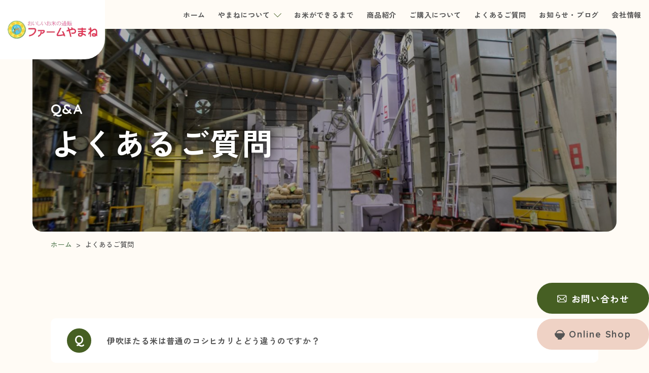

--- FILE ---
content_type: text/html; charset=UTF-8
request_url: https://farm-yamane.com/faq
body_size: 7738
content:
<!DOCTYPE html>
<html lang="ja">

<head>
	
	<meta http-equiv="X-UA-Compatible" content="IE=edge">
	<meta charset="utf-8">
	<meta name="keywords" content="有限会社ファームやまね,滋賀,米原,マクロビオティック,マクロビオテック,お米,玄米,新米,18年度産,こしひかり,ホタル米,ほたる米,伊吹ほたる米,販売,米通販,通販,産直,産地直送,有機,減農薬,無化学肥料,よくあるご質問,faq">
	<meta name="description" content="有限会社ファームやまねのよくあるご質問ページです。これまでにファームやまねにいただいたお客さまからのご質問とその回答をまとめております。その他にお問い合わせ・お悩み・ご質問等がございましたら、お気軽にご連絡ください。">
	<meta name="viewport" content="width=device-width,initial-scale=1">
	<meta name="csrf-token" content="2c9be8ec03dec7f294a89ad92499f8fc33c79cb3beb30c725ae9ef63ab876bd8">
	<title>よくあるご質問｜有限会社ファームやまね</title>
	<meta name="format-detection" content="telephone=no">
<meta name="google-site-verification" content="QoC6-xDPEFH_PzvYHpnFZt1UC9NKPsndA44b69fXU_A" />
<link rel="preconnect" href="https://fonts.googleapis.com">
<link rel="preconnect" href="https://fonts.gstatic.com" crossorigin>
<link href="https://fonts.googleapis.com/css2?family=Quicksand:wght@700&family=Zen+Kaku+Gothic+New:wght@500;700&display=swap" rel="stylesheet">
<!-- Matomo -->
<script>
  var _paq = window._paq = window._paq || [];
  /* tracker methods like "setCustomDimension" should be called before "trackPageView" */
  _paq.push(['trackPageView']);
  _paq.push(['enableLinkTracking']);
  (function() {
    var u="https://analytics02.ssl-link.jp/";
    _paq.push(['setTrackerUrl', u+'matomo.php']);
    _paq.push(['setSiteId', '2152']);
    var d=document, g=d.createElement('script'), s=d.getElementsByTagName('script')[0];
    g.async=true; g.src=u+'matomo.js'; s.parentNode.insertBefore(g,s);
  })();
</script>
<!-- End Matomo Code -->

	<!-- OGP -->
<meta property="og:type" content="article">
<meta property="og:title" content="よくあるご質問｜有限会社ファームやまね">
<meta property="og:site_name" content="有限会社ファームやまね">
<meta property="og:url" content="//farm-yamane.com/">
<meta property="og:image" content="//farm-yamane.com/system_panel/uploads/images/og_img.png">
<meta property="og:description" content="有限会社ファームやまねのよくあるご質問ページです。これまでにファームやまねにいただいたお客さまからのご質問とその回答をまとめております。その他にお問い合わせ・お悩み・ご質問等がございましたら、お気軽にご連絡ください。">
	
	<!-- <link rel="stylesheet" href="/plugins/bootstrap/bootstrap.min.css"> -->
	<link rel="stylesheet" href="/plugins/bootstrap/bootstrap.phantom.min.css">
	<link rel="stylesheet" href="/plugins/font-awesome/font-awesome.min.css">
	<link rel="stylesheet" href="/system_panel/uploads/styles/defalut.css?t=1708402139">
	<link rel="stylesheet" href="/system_panel/uploads/styles/hover.css?t=1708402147">
	<link rel="stylesheet" href="/system_panel/uploads/styles/common.css?t=1709623484">
	<link rel="stylesheet" href="/system_panel/uploads/styles/control.css?t=1708513015">
	<link rel="stylesheet" href="/system_panel/uploads/styles/accordion.css?t=1708512434">

<link rel="apple-touch-icon" sizes="180x180" href="/system_panel/uploads/touchicon/touchicon.png?r=1768490720">

	<style>
	* { box-sizing: border-box; } body {margin: 0;}.gjs-dashed .container, .gjs-dashed .container-fluid, .gjs-dashed .row, .gjs-dashed .col, .gjs-dashed [class^="col-"]{min-height:1.5rem !important;}.gjs-dashed .w-100{background-color:rgba(0, 0, 0, 0.1);min-height:0.25rem !important;}.gjs-dashed img{min-width:25px;min-height:25px;background-color:rgba(0, 0, 0, 0.5);}.gjs-dashed .btn-group, .gjs-dashed .btn-toolbar{padding-right:1.5rem !important;min-height:1.5rem !important;}.gjs-dashed .card, .gjs-dashed .card-group, .gjs-dashed .card-deck, .gjs-dashed .card-columns{min-height:1.5rem !important;}.gjs-dashed .collapse{display:block !important;min-height:1.5rem !important;}.gjs-dashed .dropdown{display:block !important;min-height:1.5rem !important;}.gjs-dashed .dropdown-menu{min-height:1.5rem !important;display:block !important;}.c2153{color:black;}.hLogoLink{display:block;max-width:310px;width:40%;padding:20px 15px 20px 15px;background-color:#fff;border-radius:0 0 20px 20px;top:0;left:0;margin:0 auto 0 auto;position:absolute;right:0;}.hLogo{max-width:230px;width:100%;margin:0 auto 0 auto;}.gnav{width:100%;display:flex;justify-content:space-between;align-items:center;margin:4px 0 0 0;}.gnavSl{position:relative;margin:0 0 0 1%;}.gnavSlLink{display:block;font-size:11px;color:#555;letter-spacing:0.05em;font-weight:700;line-height:1.42em;position:relative;}.gnavSec{width:165px;padding:19px 15px 16px 15px;border-radius:10px;background-color:#fff;margin:19px 0 0 0;position:absolute;}.gnavSecLink{display:block;padding:0 0 0 16px;font-size:11px;letter-spacing:0.05em;line-height:1.42em;color:#555;position:relative;margin:8px 0 0 0;}.gnavSlArrow{padding:0 10px 0 0;}.gnavSecLinkArrowIcon{max-width:8px;width:100%;height:100%;position:absolute;right:0;top:0;background-image:url(https://farm-yamane.com/system_panel/uploads/images/gnav_arrow.svg);background-attachment:scroll;background-position:center center;background-size:contain;background-repeat:no-repeat;}.gnavSecLinkLine{max-width:8px;width:100%;height:1px;background-color:#465F23;position:absolute;top:50%;left:0;}.gnavSlLink:hover{color:#465F23;}.hContactBtnIcon{max-width:21px;height:21px;width:100%;background-image:url(https://farm-yamane.com/system_panel/uploads/images/mail_icon_white.svg);background-attachment:scroll;background-position:center center;background-size:contain;background-repeat:no-repeat;margin:0 8px 0 0;}.hContactBtn{max-width:221px;padding:18px 10px 17px 10px;}.hShopBtn01{max-width:152px;width:100%;padding:39px 15px 38px 15px;border-radius:0 0 0 40px;background-color:#EFD2C5;color:#555;font-weight:700;letter-spacing:0.1em;line-height:1.25em;text-align:center;margin:0 0 0 2%;position:absolute;right:0;top:0;display:none;}.hShopBtnTxt01{margin:10px 0 0 0;}.c5031{color:black;}.hShopBtnIcon01{max-width:48px;width:1005px;margin:0 auto 0 auto;}.hShopBtn02{padding:18px 10px 17px 10px;display:flex;max-width:221px;margin:10px 0 0 0;}.hShopBtnIcon02{max-width:20px;height:19px;width:100%;background-image:url(https://farm-yamane.com/system_panel/uploads/images/bowl_icon_dark.svg);background-attachment:scroll;background-position:center center;background-size:contain;background-repeat:no-repeat;margin:0 8px 0 0;}.hBtnBox{max-width:221px;width:100%;justify-content:space-between;align-items:flex-start;margin:auto auto auto auto;display:block;position:fixed;right:0;top:auto;bottom:30px;}.hFrame{max-width:904px;width:100%;justify-content:space-between;align-items:center;position:relative;display:none;margin:0 0 0 2%;}.hIn{display:flex;padding:16px 15px 18px 15px;align-items:center;justify-content:flex-end;}.header{max-width:1920px;width:100%;margin:0 auto 0 auto;top:0;left:0;right:0;position:absolute;}.hShopBtn01:hover{background-color:#F09E78;color:#fff;}.spMenuSubLink{display:flex;align-items:center;justify-content:flex-start;font-weight:500;}.spMenuSubLine{max-width:8px;width:100%;margin:0 8px 0 0;background-color:#fff;height:1px;border-radius:2px;}@media (min-width: 768px){.hFrame{display:flex;}.hIn{padding:16px 15px 18px 16.14%;}.hLogoLink{width:16.14%;border-radius:0 0 20px 0;margin:0 0 0 0;position:absolute;left:0;}.gnavSecLink{font-size:12px;}}@media (min-width: 1024px){.hLogoLink{border-radius:0 0 40px 0;padding:40px 15px 40px 15px;}.gnavSlLink{font-size:14px;}.hBtnBox{top:auto;}.gnavSecLink{font-size:14px;margin:16px 0 0 0;}.gnavSlArrow{padding:0 22px 0 0;}.gnavSecLinkArrowIcon{max-width:15px;}}* { box-sizing: border-box; } body {margin: 0;}.gjs-dashed .container, .gjs-dashed .container-fluid, .gjs-dashed .row, .gjs-dashed .col, .gjs-dashed [class^="col-"]{min-height:1.5rem !important;}.gjs-dashed .w-100{background-color:rgba(0, 0, 0, 0.1);min-height:0.25rem !important;}.gjs-dashed img{min-width:25px;min-height:25px;background-color:rgba(0, 0, 0, 0.5);}.gjs-dashed .btn-group, .gjs-dashed .btn-toolbar{padding-right:1.5rem !important;min-height:1.5rem !important;}.gjs-dashed .card, .gjs-dashed .card-group, .gjs-dashed .card-deck, .gjs-dashed .card-columns{min-height:1.5rem !important;}.gjs-dashed .collapse{display:block !important;min-height:1.5rem !important;}.gjs-dashed .dropdown{display:block !important;min-height:1.5rem !important;}.gjs-dashed .dropdown-menu{min-height:1.5rem !important;display:block !important;}.incover{background-image:url(https://farm-yamane.com/system_panel/uploads/images/faq_cover.jpg);background-attachment:scroll;background-position:center top;background-size:cover;background-repeat:no-repeat;}.faqBox{padding:10px 3% 10px 3%;margin:15px 0 0 0;border-radius:10px;background-color:#fff;}.faqIcon{max-width:32px;width:100%;height:32px;border-radius:50%;font-weight:700;line-height:1em;font-size:18px;display:flex;justify-content:center;align-items:center;border:2px solid #465F23;letter-spacing:0;}.faqTxtBox{width:100%;margin:0 0 0 3%;}.c8791{min-height:1.5rem !important;}.question{display:flex;align-items:center;font-weight:700;letter-spacing:0.05em;}.answer{display:flex;align-items:center;margin:15px 0 0 0;}.questionIcon{background-color:#465F23;color:#fff;padding:0 0 2px 0;}.answerIcon{color:#465F23;background-color:#fff;}@media (min-width: 768px){.faqIcon{max-width:36px;height:36px;font-size:21px;}}@media (min-width: 1024px){.faqBox{margin:30px 0 0 0;padding:20px 3% 20px 3%;}.faqIcon{max-width:48px;height:48px;font-size:24px;}.answer{margin:25px 0 0 0;}.questionIcon{padding:0 0 5px 0;}}* { box-sizing: border-box; } body {margin: 0;}.gjs-dashed .container, .gjs-dashed .container-fluid, .gjs-dashed .row, .gjs-dashed .col, .gjs-dashed [class^="col-"]{min-height:1.5rem !important;}.gjs-dashed .w-100{background-color:rgba(0, 0, 0, 0.1);min-height:0.25rem !important;}.gjs-dashed img{min-width:25px;min-height:25px;background-color:rgba(0, 0, 0, 0.5);}.gjs-dashed .btn-group, .gjs-dashed .btn-toolbar{padding-right:1.5rem !important;min-height:1.5rem !important;}.gjs-dashed .card, .gjs-dashed .card-group, .gjs-dashed .card-deck, .gjs-dashed .card-columns{min-height:1.5rem !important;}.gjs-dashed .collapse{display:block !important;min-height:1.5rem !important;}.gjs-dashed .dropdown{display:block !important;min-height:1.5rem !important;}.gjs-dashed .dropdown-menu{min-height:1.5rem !important;display:block !important;}.footer{background-color:#fff;}.fContactWrap{padding:75px 0 75px 0;background-image:url(https://farm-yamane.com/system_panel/uploads/images/f_contact_bg.jpg);background-repeat:repeat;background-position:left top;background-attachment:scroll;background-size:auto;color:#fff;position:relative;}.fContact{max-width:912px;width:100%;margin:0 auto 0 auto;padding:0 15px 0 15px;position:relative;}.fContactBox{justify-content:space-between;align-items:center;display:block;}.fEnSubTit01{margin:10px 0 0 0;}.fContactMask{width:100%;height:100%;background-color:rgba(70,95,35,0.8);margin:auto auto auto auto;position:absolute;top:0;left:0;right:0;}.fContactDeco01{height:73px;width:100%;margin:auto auto auto auto;background-image:url(https://farm-yamane.com/system_panel/uploads/images/wave_parts01.png);background-attachment:scroll;background-repeat:no-repeat;position:absolute;top:0;left:0;right:0;background-position:center top;background-size:cover;}.fContactDeco02{width:100%;height:35px;margin:auto auto auto auto;background-image:url(https://farm-yamane.com/system_panel/uploads/images/wave_parts02.png);background-attachment:scroll;background-repeat:no-repeat;position:absolute;left:0;bottom:0;right:0;background-position:center bottom;background-size:cover;}.fContactTxt{margin:15px 0 0 0;text-align:center;}.fContactL{width:100%;text-align:center;}.fContactR{width:100%;margin:20px 0 0 0;}.fContactTelIcon{max-width:32px;width:100%;height:32px;background-image:url(https://farm-yamane.com/system_panel/uploads/images/tel_icon_white.svg);background-attachment:scroll;background-position:center center;background-size:contain;background-repeat:no-repeat;margin:0 8px 0 0;}.fContactTel{display:flex;align-items:center;max-width:407px;width:100%;margin:0 auto 0 auto;justify-content:center;font-size:32px;font-weight:700;letter-spacing:0.1em;}.fContactBtn{max-width:420px;width:100%;margin:15px auto 0 auto;font-size:16px;letter-spacing:0.05em;line-height:1.45em;padding:19px 10px 18px 10px;}.fContactBtnIcon{max-width:31px;width:100%;height:31px;margin:0 8px 0 0;background-image:url(https://farm-yamane.com/system_panel/uploads/images/mail_icon_green.svg);background-attachment:scroll;background-position:center center;background-size:contain;background-repeat:no-repeat;}.fIn{max-width:1110px;width:100%;margin:0 auto 0 auto;padding:40px 15px 40px 15px;}.copy{font-size:10px;letter-spacing:0.05em;line-height:1.41em;color:#fff;background-color:#555;text-align:center;padding:10px 15px 10px 15px;}.c7478{color:black;}.fLogo{max-width:230px;width:100%;margin:0 auto 0 auto;}.fAdd{font-size:12px;letter-spacing:0.05em;line-height:1.5em;margin:10px 0 0 0;text-align:center;}.fTel{font-size:18px;letter-spacing:0.1em;line-height:1.25em;font-weight:700;display:flex;align-items:center;justify-content:center;}.fTelBox{max-width:255px;width:100%;margin:0 auto 0 auto;}.fTelTime{font-size:12px;letter-spacing:0.05em;line-height:1.41em;margin:8px 0 0 0;text-align:center;}.fL{max-width:305px;width:100%;margin:0 auto 0 auto;}.fTelIcon{max-width:20px;height:20px;width:1005px;margin:0 8px 0 0;background-image:url(https://farm-yamane.com/system_panel/uploads/images/tel_icon_dark.svg);background-attachment:scroll;background-position:center center;background-size:contain;background-repeat:no-repeat;}.fR{max-width:630px;width:100%;margin:30px auto 0 auto;}.fBox{justify-content:space-between;display:block;}.fnavSlLink{display:block;font-size:12px;font-weight:700;letter-spacing:0.05em;line-height:1.42em;color:#555;margin:8px 0 0 0;}.fnavSlLink:hover{color:#555;}.fnav{margin:-8px 0 0 0;justify-content:space-between;display:none;}.fnavSecLink{font-size:12px;letter-spacing:0.05em;color:#555;line-height:1.42em;display:block;padding:0 0 0 16px;position:relative;margin:8px 0 0 0;}.fnavSecLinkLine{max-width:8px;width:100%;height:1px;background-color:#465F23;border-radius:1px;position:absolute;left:0;top:50%;}.fShopBtnIcon{max-width:20px;width:100%;height:19px;margin:0 8px 0 0;background-image:url(https://farm-yamane.com/system_panel/uploads/images/bowl_icon_dark.svg);background-attachment:scroll;background-position:center center;background-size:contain;background-repeat:no-repeat;}.fBtn01{max-width:280px;width:100%;margin:0 auto 0 auto;}.fCtr01{margin:0 auto 0 auto;padding:0 0 0 0;max-width:592px;width:100%;}.fCol01{margin:20px 0 0 0;padding:0 12px 0 12px;}.fRow01{margin:0 -12px 0 -12px;}.fMailIcon{max-width:20px;height:20px;width:100%;margin:0 8px 0 0;background-image:url(https://farm-yamane.com/system_panel/uploads/images/mail_icon_white.svg);background-attachment:scroll;background-position:center center;background-size:contain;background-repeat:no-repeat;}.c5461{color:black;}.fIconLink01{max-width:30px;width:100%;display:block;margin:15px auto 0 auto;}.fBox02{margin:20px 0 0 0;justify-content:space-between;align-items:center;display:block;}@media (min-width: 768px){.fContactBtn{font-size:20px;}.fContactTel{font-size:38px;}.fContactBox{display:flex;}.fContactL{max-width:286px;text-align:left;}.fContactR{max-width:420px;margin:0 0 0 3%;}.fContactTxt{text-align:left;}.fCtr01{margin:15px auto 0 auto;}.copy{font-size:11px;}.fnav{display:flex;}.fR{margin:50px auto 0 auto;}.fAdd{font-size:13px;}.fTel{font-size:20px;}.fnavSlLink{font-size:13px;}.fnavSecLink{font-size:13px;}}@media (min-width: 1024px){.fContactDeco01{height:73px;}.fContactWrap{padding:154px 0 153px 0;}.fContactDeco02{height:73px;}.fContactBtn{font-size:24px;margin:24px 0 0 0;}.fContactTel{font-size:48px;}.fContactTxt{margin:32px 0 0 0;}.fEnSubTit01{margin:16px 0 0 0;}.fBox{display:flex;}.fR{margin:0 0 0 3%;}.fL{margin:0 0 0 0;}.fnavSlLink{margin:16px 0 0 0;font-size:14px;}.fnavSecLink{margin:16px 0 0 0;font-size:14px;}.fnav{margin:-16px 0 0 0;}.fCtr01{margin:31px 0 0 auto;}.copy{font-size:12px;padding:24px 15px 24px 15px;}.fIn{padding:80px 15px 80px 15px;}.fTelBox{margin:0 0 0 0;}.fAdd{margin:24px 0 0 0;text-align:left;font-size:14px;}.fTel{justify-content:flex-start;font-size:24px;}.fTelTime{text-align:left;}.fLogo{margin:0 0 0 0;}.fBtn01{font-size:16px;}.fBox02{margin:67px 0 0 0;display:flex;}.fIconLink01{margin:0 0 0 4%;}}
	</style>
</head>
<body>
<div id="root">
<div class="header z-index-3"><div class="hIn">
<a classes="link-block-1708404246859" href="./" class="hLogoLink"><div class="hLogo"><img src="https://farm-yamane.com/system_panel/uploads/images/h_logo.svg" alt="おいしいお米の通販 ファームやまね" class="c2153"></div></a><div class="hFrame">
<div class="gnav">
<div class="gnavSl ml-0"><a classes="link-block-1708404430115" href="./" class="gnavSlLink"><p class="p1708404437635">ホーム</p></a></div>
<div class="gnavSl">
<a classes="link-block-1708404430115" href="./about" class="gnavSlLink gnavSlArrow"><p class="p1708404437635">やまねについて</p>
<div class="gnavSecLinkArrowIcon"></div></a><div class="gnavSec">
<a classes="link-block-1708404450011" href="./about#commitment" class="gnavSecLink mt-0 text-hover-ul"><div class="gnavSecLinkLine"></div>
<p class="p1708404453235">こだわり</p></a><a classes="link-block-1708404450011" href="./about#farm" class="gnavSecLink text-hover-ul"><div class="gnavSecLinkLine"></div>
<p class="p1708404453235">農園紹介</p></a><a classes="link-block-1708404450011" href="./about#staff" class="gnavSecLink text-hover-ul"><div class="gnavSecLinkLine"></div>
<p class="p1708404453235">スタッフ紹介</p></a>
</div>
</div>
<div class="gnavSl"><a classes="link-block-1708404430115" href="./made" class="gnavSlLink"><p class="p1708404437635">お米ができるまで</p></a></div>
<div class="gnavSl"><a classes="link-block-1708404430115" href="./product" class="gnavSlLink"><p class="p1708404437635">商品紹介</p></a></div>
<div class="gnavSl"><a classes="link-block-1708404430115" href="./purchasing" class="gnavSlLink"><p class="p1708404437635">ご購入について</p></a></div>
<div class="gnavSl"><a classes="link-block-1708404430115" href="./faq" class="gnavSlLink"><p class="p1708404437635">よくあるご質問</p></a></div>
<div class="gnavSl"><a classes="link-block-1708404430115" href="./news" class="gnavSlLink"><p class="p1708404437635">お知らせ・ブログ</p></a></div>
<div class="gnavSl"><a classes="link-block-1708404430115" href="./company" class="gnavSlLink"><p class="p1708404437635">会社情報</p></a></div>
</div>
<div class="hBtnBox">
<a classes="link-block-1708407502704" href="./contact" class="btn01 btn01Green hContactBtn"><div class="hContactBtnIcon icon"></div>
<p class="hContactBntTxt">お問い合わせ</p></a><a classes="link-block-1708407502704" href="https://shop.farm-yamane.com/products/list" class="btn01 btn01Pink hShopBtn02"><div class="icon hShopBtnIcon02"></div>
<p class="font01">Online Shop</p></a>
</div>
</div>
<a classes="link-block-1708407752264" href="https://shop.farm-yamane.com/products/list" class="hShopBtn01"><div class="hShopBtnIcon01 icon"><img src="https://farm-yamane.com/system_panel/uploads/images/bowl_icon_dark.svg" alt="Online Shop" class="c5031"></div>
<p class="hShopBtnTxt01 font01">Online Shop</p></a>
</div></div>
<div class="spMenu"><div class="spMenuArea"><div class="spMenuBox">
<a classes="link-block-1708507289187" href="./" class="spMenuLink"><p class="p1708507304939">ホーム</p></a><a classes="link-block-1708507289187" href="./about" class="spMenuLink"><p class="p1708507304939">やまねについて</p></a><a classes="link-block-1708507289187" href="./about#commitment" class="spMenuLink spMenuSubLink"><div class="spMenuSubLine"></div>
<p class="p1708507304939">こだわり</p></a><a classes="link-block-1708507289187" href="./about#farm" class="spMenuLink spMenuSubLink"><div class="spMenuSubLine"></div>
<p class="p1708507304939">農園紹介</p></a><a classes="link-block-1708507289187" href="./about#staff" class="spMenuLink spMenuSubLink"><div class="spMenuSubLine"></div>
<p class="p1708507304939">スタッフ紹介</p></a><a classes="link-block-1708507289187" href="./made" class="spMenuLink"><p class="p1708507304939">お米が出来るまで</p></a><a classes="link-block-1708507289187" href="./product" class="spMenuLink"><p class="p1708507304939">商品紹介</p></a><a classes="link-block-1708507289187" href="./purchasing" class="spMenuLink"><p class="p1708507304939">ご購入について</p></a><a classes="link-block-1708507289187" href="./faq" class="spMenuLink"><p class="p1708507304939">よくあるご質問</p></a><a classes="link-block-1708507289187" href="./news" class="spMenuLink"><p class="p1708507304939">お知らせ・ブログ</p></a><a classes="link-block-1708507289187" href="./company" class="spMenuLink"><p class="p1708507304939">会社情報</p></a><a classes="link-block-1708507289187" href="https://shop.farm-yamane.com/products/list" class="spMenuLink"><p class="p1708507304939">商品一覧</p></a><a classes="link-block-1708507289187" href="https://shop.farm-yamane.com/mypage" class="spMenuLink"><p class="p1708507304939">マイページ</p></a><a classes="link-block-1708507289187" href="https://shop.farm-yamane.com/cart" class="spMenuLink"><p class="p1708507304939">カート</p></a><a classes="link-block-1708507289187" href="https://shop.farm-yamane.com/help/tradelaw" class="spMenuLink"><p class="p1708507304939">特定商取引法</p></a>
</div></div></div>
<div class="spNav"><div class="spNavArea"><div class="spNavBlock">
<div class="spNavConte-l"><a classes="link-block-1708508095497" href="#root" class="spNavLink"><i class="fa fa-font spFa fa-angle-up"></i><p class="spNavLinkTxt">ページトップ</p></a></div>
<div class="spNavConte-l"><a classes="link-block-1708508095497" href="tel:0749570664" class="spNavLink"><i class="fa fa-font spFa fa-phone"></i><p class="spNavLinkTxt">電話をかける</p></a></div>
<div class="spNavConte-l"><a classes="link-block-1708508095497" href="./contact" class="spNavLink"><i class="fa fa-font spFa fa-envelope"></i><p class="spNavLinkTxt">お問い合わせ</p></a></div>
</div></div></div>
<div class="spNavBtn toggleBtn">
<div class="spNavBtnBar">
<div class="spNavBtnBarItem"></div>
<div class="spNavBtnBarItem"></div>
<div class="spNavBtnBarItem"></div>
</div>
<p class="spNavBtnTxt font01">Menu</p>
</div>
<div class="incover"><div class="incoverBox">
<h1 class="incoverTit">よくあるご質問</h1>
<p class="incoverSubTit">Q&amp;A</p>
</div></div>
<div class="breadWrap"><div class="breadBox">
<a classes="link-block-1708508807887" href="./" class="breadLink"><p class="p1708508810558">ホーム</p></a><p class="mx-2">&gt;</p>
<p class="p1708508830430">よくあるご質問</p>
</div></div>
<div class="inWrap"><div class="inner">
<div class="faqBox mt-0">
<div class="accordionBtn question">
<div class="faqIcon questionIcon"><p class="font01">Q</p></div>
<div class="faqTxtBox"><p class="p1708512126204">伊吹ほたる米は普通のコシヒカリとどう違うのですか？</p></div>
<div class="c8791 accordionIcon">
<div class="accordionIconItem01"></div>
<div class="accordionIconItem02"></div>
</div>
</div>
<div class="accordionContent"><div class="answer">
<div class="faqIcon answerIcon"><p class="font01">A</p></div>
<div class="faqTxtBox"><p class="p1708512126204">伊吹ほたる米では、米原の自然を利用して、ほたるが生息する土地のおいしい水と堆肥にこだわったお米のことをいいます。</p></div>
</div></div>
</div>
<div class="faqBox">
<div class="accordionBtn question">
<div class="faqIcon questionIcon"><p class="font01">Q</p></div>
<div class="faqTxtBox"><p class="p1708512126204">稲につく害虫について教えてください。</p></div>
<div class="c8791 accordionIcon">
<div class="accordionIconItem01"></div>
<div class="accordionIconItem02"></div>
</div>
</div>
<div class="accordionContent"><div class="answer">
<div class="faqIcon answerIcon"><p class="font01">A</p></div>
<div class="faqTxtBox"><p class="p1708512126204">一般的にはカメムシが多いです。アカスジカスミカメ、アカヒゲホソミドリカスミカメ、クモヘリカメムシ、ホソハリカメムシ、トゲシラホシカメムシなどが代表されます。他にもウンカ、ヨコバイなどがいます。</p></div>
</div></div>
</div>
<div class="faqBox">
<div class="accordionBtn question">
<div class="faqIcon questionIcon"><p class="font01">Q</p></div>
<div class="faqTxtBox"><p class="p1708512126204">一つの田んぼでどのくらいお米がとれるのですか？</p></div>
<div class="c8791 accordionIcon">
<div class="accordionIconItem01"></div>
<div class="accordionIconItem02"></div>
</div>
</div>
<div class="accordionContent"><div class="answer">
<div class="faqIcon answerIcon"><p class="font01">A</p></div>
<div class="faqTxtBox"><p class="p1708512126204">1反1000平米で約8俵、キロにして480kgのお米が収穫できます。年によっても若干変わってきます。</p></div>
</div></div>
</div>
<div class="faqBox">
<div class="accordionBtn question">
<div class="faqIcon questionIcon"><p class="font01">Q</p></div>
<div class="faqTxtBox"><p class="p1708512126204">やまねさんのところではどのような機械を使用していますか？</p></div>
<div class="c8791 accordionIcon">
<div class="accordionIconItem01"></div>
<div class="accordionIconItem02"></div>
</div>
</div>
<div class="accordionContent"><div class="answer">
<div class="faqIcon answerIcon"><p class="font01">A</p></div>
<div class="faqTxtBox"><p class="p1708512126204">トラクターで6台、コンバインが2台、大豆用のコンバインが2台、田植え機が2台、その他にも管理用の機械など沢山あります。</p></div>
</div></div>
</div>
</div></div>
<div class="footer">
<div class="fContactWrap">
<div class="fContactMask"></div>
<div class="fContactDeco01"></div>
<div class="fContactDeco02"></div>
<div class="fContact"><div class="fContactBox">
<div class="fContactL">
<h2 class="tit01">お問い合わせ</h2>
<p class="enSubTit01 fEnSubTit01">Contact</p>
<p class="txt01 fContactTxt">お問い合わせは、お電話もしくは<br>メールフォームから承っております。</p>
</div>
<div class="fContactR">
<div class="fContactTel">
<div class="fContactTelIcon"></div>
<p class="font01 tel">0749-57-0664</p>
</div>
<a classes="link-block-1708480122307" href="./contact" class="btn01 btn01White fContactBtn"><div class="fContactBtnIcon icon"></div>
<p class="p1708480125986">メールフォームはこちら</p></a>
</div>
</div></div>
</div>
<div class="fIn"><div class="fBox">
<div class="fL">
<div class="fLogo"><img src="https://farm-yamane.com/system_panel/uploads/images/f_logo.svg" alt="おいしいお米の通販 ファームやまね" class="c7478"></div>
<p class="fAdd">〒521-0202<br>滋賀県米原市柏原字稲倉4917</p>
<div class="fBox02">
<div class="fTelBox">
<div class="fTel">
<div class="fTelIcon"></div>
<p class="font01 tel">0749-57-0664</p>
</div>
<p class="fTelTime">［営業時間］9:00～18:00（定休日/土・日）</p>
</div>
<a classes="link-block-1709258576987" href="https://www.instagram.com/farm_yamane/" target="_blank" class="fIconLink01 hvr-opacity"><img src="https://farm-yamane.com/system_panel/uploads/images/instagram_icon.svg" alt="Instagram" class="c5461"></a>
</div>
</div>
<div class="fR">
<div class="fnav">
<div class="fnavList"><a classes="link-block-1708481826051" href="./" class="fnavSlLink text-hover-ul"><p class="p1708481829106">ホーム</p></a></div>
<div class="fnavList">
<a classes="link-block-1708481826051" href="./about" class="fnavSlLink text-hover-ul"><p class="p1708481829106">やまねについて</p></a><a classes="link-block-1708481826051" href="./about#commitment" class="fnavSecLink text-hover-ul"><div class="fnavSecLinkLine"></div>
<p class="p1708481829106">こだわり</p></a><a classes="link-block-1708481826051" href="./about#farm" class="fnavSecLink text-hover-ul"><div class="fnavSecLinkLine"></div>
<p class="p1708481829106">農園紹介</p></a><a classes="link-block-1708481826051" href="./about#staff" class="fnavSecLink text-hover-ul"><div class="fnavSecLinkLine"></div>
<p class="p1708481829106">スタッフ紹介</p></a>
</div>
<div class="fnavList">
<a classes="link-block-1708481826051" href="./made" class="fnavSlLink text-hover-ul"><p class="p1708481829106">お米ができるまで</p></a><a classes="link-block-1708481826051" href="./product" class="fnavSlLink text-hover-ul"><p class="p1708481829106">商品紹介</p></a><a classes="link-block-1708481826051" href="./purchasing" class="fnavSlLink text-hover-ul"><p class="p1708481829106">ご購入について</p></a>
</div>
<div class="fnavList">
<a classes="link-block-1708481826051" href="./faq" class="fnavSlLink text-hover-ul"><p class="p1708481829106">よくあるご質問</p></a><a classes="link-block-1708481826051" href="./news" class="fnavSlLink text-hover-ul"><p class="p1708481829106">お知らせ・ブログ</p></a><a classes="link-block-1708481826051" href="./company" class="fnavSlLink text-hover-ul"><p class="p1708481829106">会社情報</p></a>
</div>
<div class="fnavList">
<a classes="link-block-1708481826051" href="https://shop.farm-yamane.com/products/list" class="fnavSlLink text-hover-ul"><p class="p1708481829106">商品一覧</p></a><a classes="link-block-1708481826051" href="https://shop.farm-yamane.com/mypage/" class="fnavSlLink text-hover-ul"><p class="p1708481829106">マイページ</p></a><a classes="link-block-1708481826051" href="https://shop.farm-yamane.com/cart" class="fnavSlLink text-hover-ul"><p class="p1708481829106">カート</p></a><a classes="link-block-1708481826051" href="https://shop.farm-yamane.com/help/tradelaw" class="fnavSlLink text-hover-ul"><p class="p1708481829106">特定商取引法</p></a>
</div>
</div>
<div class="container-fluid fCtr01"><div class="row fRow01">
<div class="col-md-6 fCol01"><a classes="link-block-1708482610044" href="https://shop.farm-yamane.com/products/list" class="btn01 btn01Pink fBtn01"><div class="fShopBtnIcon icon"></div>
<p class="font01">Online Shop</p></a></div>
<div class="col-md-6 fCol01"><a classes="link-block-1708482610044" href="./contact" class="btn01 btn01Green fBtn01"><div class="fMailIcon icon"></div>
<p class="p1708491365735">お問い合わせ</p></a></div>
</div></div>
</div>
</div></div>
<p class="copy">© 2024 有限会社ファームやまね</p>
</div>
</div>			<script src="/plugins/jquery/jquery.min.js"></script>
			<script src="/plugins/popper/popper.min.js"></script>
			<script src="/plugins/bootstrap/bootstrap.min.js"></script>
			<script src="/plugins/lory/lory.min.js"></script>
			
				<script src="/system_panel/uploads/scripts/common.js?t=1709616159"></script>
	<script src="/system_panel/uploads/scripts/header.js?t=1708508040"></script>
	<script src="/system_panel/uploads/scripts/accordion.js?t=1708511614"></script>

			
			<script>
				window.addEventListener("load", function(event) {
					$.ajaxSetup({
						headers: {
							'X-CSRF-TOKEN': $('meta[name="csrf-token"]').attr('content')
						}
					});
				});
			</script>
		</body>
		</html>

--- FILE ---
content_type: text/css
request_url: https://farm-yamane.com/system_panel/uploads/styles/defalut.css?t=1708402139
body_size: 1083
content:
@charset "utf-8";

/*-- 共通CSS ------------------------------------------------------------------------------*/

body {
	font-family:  "游ゴシック", "Yu Gothic", "メイリオ", Meiryo, "ヒラギノ角ゴ ProN W3", "Hiragino Kaku Gothic ProN", sans-serif,"Noto Sans JP",sans-serif,;
	color: #333;
}

img {
	max-width: 100%;
	height: auto;
}

a {
	cursor: pointer;
}

br {
	vertical-align: middle;
}
/* FFで改行あるなしで高さが微妙に変わるのを回避 */

iframe {
	display: block;
	border: none;
}

.modal {
	z-index: 9999999999;
}
/*モーダルをチャットボットよりも前面に表示*/

/*-- CSS拡張 ------------------------------------------------------------------------------*/

.min-h-auto {
	min-height: auto !important;
}

.min-w-auto {
	min-height: auto !important;
}

.text-ul {
	text-decoration: underline;
}

.text-hover-ul:hover {
	text-decoration: underline;
}

.border-t-only {
	border-right: 0 !important;
	border-bottom: 0 !important;
	border-left: 0 !important;
}

.border-r-only {
	border-top: 0 !important;
	border-bottom: 0 !important;
	border-left: 0 !important;
}

.border-b-only {
	border-top: 0 !important;
	border-right: 0 !important;
	border-left: 0 !important;
}

.border-l-only {
	border-top: 0 !important;
	border-right: 0 !important;
	border-bottom: 0 !important;
}

.flex-0 {
	flex: none;
}

.flex-1 {
	flex: 1;
}

.flex-2 {
	flex: 2;
}

.flex-shrink-0 {
	flex-shrink: 0;
}

.flex-shrink-1 {
	flex-shrink: 1;
}

.flex-basis-0 {
	flex-basis: 0;
}

.flex-basis-1 {
	flex-basis: 1;
}

.opacity {
	opacity: .7;
}

.hvr-opacity:hover {
	opacity: .7;
}

.cursor-pointer {
	cursor: pointer;
}

.z-index-0 {
	z-index: 0;
}

.z-index-1 {
	z-index: 9;
}

.z-index-2 {
	z-index: 99;
}

.z-index-3 {
	z-index: 999;
}

.mt-6 {
	margin-top: 4rem;
}

.mt-7 {
	margin-top: 5rem;
}

.brSp br{
	display:none;
}

.youtubeBox {
	position: relative;
	height: 0;
	width: 100%;
	padding: 0 0 56.25%;
}

.youtube {
	position: absolute;
	width: 100%;
	height: 100%;
	top: 0;
	left: 0;
	right: 0;
	bottom: 0;
	margin: auto;
}

/*-- Bootstrap4デフォルトCSS打消し ---------------------------------------------------------------------*/

button:focus {
	outline: 0 !important;
}

.btn.focus, .btn:focus {
	 outline: 0 !important;
	-webkit-box-shadow:none !important;
	 box-shadow:none !important;
}

.btn {
	min-height: auto !important;
	min-width: auto !important;
	white-space: normal !important;
}

.navbar-light .navbar-nav .nav-link {
	padding: 0;
}

h1, h2, h3, h4, h5, h6, p {
	margin-bottom: 0;
	word-break: break-word;
}

a {
	text-decoration: none;
}

a:hover {
	text-decoration: none;
}

/* ★★★★★★★★★★★★★★★★★★★★★★★★★★★★★★ */
/* ★★★★★★★★★★★★★★★★★★★★★★★★★★★★★★ */

@media screen and (min-width:375px) {

/* ★★★★★★★★★★★★★★★★★★★★★★★★★★★★★★ */
/* ★★★★★★★★★★★★★★★★★★★★★★★★★★★★★★ */

/* ☆☆☆☆☆☆☆☆☆☆☆☆☆☆☆☆☆☆☆☆☆☆☆☆☆☆☆☆☆☆ */

} /* min-width: 375px ここまで */

/* ☆☆☆☆☆☆☆☆☆☆☆☆☆☆☆☆☆☆☆☆☆☆☆☆☆☆☆☆☆☆ */

/* ★★★★★★★★★★★★★★★★★★★★★★★★★★★★★★ */
/* ★★★★★★★★★★★★★★★★★★★★★★★★★★★★★★ */

@media screen and (min-width:414px) {

/* ★★★★★★★★★★★★★★★★★★★★★★★★★★★★★★ */
/* ★★★★★★★★★★★★★★★★★★★★★★★★★★★★★★ */

/* ☆☆☆☆☆☆☆☆☆☆☆☆☆☆☆☆☆☆☆☆☆☆☆☆☆☆☆☆☆☆ */

} /* min-width: 414px ここまで */

/* ☆☆☆☆☆☆☆☆☆☆☆☆☆☆☆☆☆☆☆☆☆☆☆☆☆☆☆☆☆☆ */

/* ★★★★★★★★★★★★★★★★★★★★★★★★★★★★★★ */
/* ★★★★★★★★★★★★★★★★★★★★★★★★★★★★★★ */

@media screen and (min-width:544px) {

/* ★★★★★★★★★★★★★★★★★★★★★★★★★★★★★★ */
/* ★★★★★★★★★★★★★★★★★★★★★★★★★★★★★★ */

/* ☆☆☆☆☆☆☆☆☆☆☆☆☆☆☆☆☆☆☆☆☆☆☆☆☆☆☆☆☆☆ */

} /* min-width: 544px ここまで */

/* ☆☆☆☆☆☆☆☆☆☆☆☆☆☆☆☆☆☆☆☆☆☆☆☆☆☆☆☆☆☆ */

/* ★★★★★★★★★★★★★★★★★★★★★★★★★★★★★★ */
/* ★★★★★★★★★★★★★★★★★★★★★★★★★★★★★★ */

@media screen and (min-width:768px) {

/* ★★★★★★★★★★★★★★★★★★★★★★★★★★★★★★ */
/* ★★★★★★★★★★★★★★★★★★★★★★★★★★★★★★ */

.brSp br{
	display:block;
}

/* ☆☆☆☆☆☆☆☆☆☆☆☆☆☆☆☆☆☆☆☆☆☆☆☆☆☆☆☆☆☆ */

} /* min-width: 768px ここまで */

/* ☆☆☆☆☆☆☆☆☆☆☆☆☆☆☆☆☆☆☆☆☆☆☆☆☆☆☆☆☆☆ */

/* ★★★★★★★★★★★★★★★★★★★★★★★★★★★★★★ */
/* ★★★★★★★★★★★★★★★★★★★★★★★★★★★★★★ */

@media screen and (min-width:992px) {

/* ★★★★★★★★★★★★★★★★★★★★★★★★★★★★★★ */
/* ★★★★★★★★★★★★★★★★★★★★★★★★★★★★★★ */

/* ☆☆☆☆☆☆☆☆☆☆☆☆☆☆☆☆☆☆☆☆☆☆☆☆☆☆☆☆☆☆ */

} /* min-width: 992px ここまで */

/* ☆☆☆☆☆☆☆☆☆☆☆☆☆☆☆☆☆☆☆☆☆☆☆☆☆☆☆☆☆☆ */

/* ★★★★★★★★★★★★★★★★★★★★★★★★★★★★★★ */
/* ★★★★★★★★★★★★★★★★★★★★★★★★★★★★★★ */

@media screen and (min-width:1200px) {

/* ★★★★★★★★★★★★★★★★★★★★★★★★★★★★★★ */
/* ★★★★★★★★★★★★★★★★★★★★★★★★★★★★★★ */

/* ☆☆☆☆☆☆☆☆☆☆☆☆☆☆☆☆☆☆☆☆☆☆☆☆☆☆☆☆☆☆ */

} /* min-width: 1200px ここまで */

/* ☆☆☆☆☆☆☆☆☆☆☆☆☆☆☆☆☆☆☆☆☆☆☆☆☆☆☆☆☆☆ */

--- FILE ---
content_type: text/css
request_url: https://farm-yamane.com/system_panel/uploads/styles/common.css?t=1709623484
body_size: 5262
content:
@charset "utf-8";

/*-----------------------------------------------------------
全体スタイル
-----------------------------------------------------------*/

html {
  overflow-x: hidden;
}

body {
  max-width: 1920px;
  width: 100%;
  margin: auto !important;
  font-family: "Zen Kaku Gothic New", "Yu Gothic", "メイリオ", Meiryo, "ヒラギノ角ゴ ProN W3", "Hiragino Kaku Gothic ProN", sans-serif;
  font-size: 14px;
  font-weight: 500;
  position: relative;
  color: #555555;
  background: #FFFBF5;
  overflow-x: hidden;
  word-break: break-all;
}

body.Concept {
    background: #f4fffa;
}

#root {
  max-width: 1920px;
  width: 100%;
  margin: 0 auto;
}

.telWrap {
	color: inherit;
}

a, button {
	transition: .3s;
}

p > a, label > a {
	color: inherit;
	text-decoration: underline;
}

a:hover {
	color: inherit;
}

.overflow-hidden {
	overflow: hidden;
}

.overflow-auto {
	overflow: auto;
}

.js-parallax {
  -webkit-transition: 0.2s cubic-bezier(0.22, 0.94, 0.44, 1);
  -moz-transition: 0.2s cubic-bezier(0.22, 0.94, 0.44, 1);
  transition: 0.2s cubic-bezier(0.22, 0.94, 0.44, 1);
  will-change: transform,opacity;
}

/* タイトル */

.tit01 {
    font-size: 24px;
    font-weight: bold;
    letter-spacing: 0.05em;
    line-height: 1.5em;
}

.tit02 {
    font-size: 20px;
    font-weight: bold;
    letter-spacing: 0.05em;
    line-height: 2em;
}

.tit03 {
    font-size: 18px;
    font-weight: bold;
    letter-spacing: 0.05em;
    line-height: 1.5em;
}

.enSubTit01 {
    font-size: 14px;
    font-weight: bold;
    font-family: 'Quicksand', sans-serif;
    letter-spacing: 0.1em;
    line-height: 1.27em;
}

.titDeco01 {
    display: flex;
    justify-content: center;
    text-align: center;
}

.titDeco01:before, .titDeco01:after {
    content: "";
    display: block;
    width: 2px;
    border-radius: 2px;
    height: 1.74em;
    background: #707070;
    vertical-align: middle;
    position: relative;
}

.titDeco01:before {
   transform: rotate(-20deg);
   margin: 0 8px 0 0;
}

.titDeco01:after {
   transform: rotate(20deg);
   margin: 0 0 0 8px;
}

/* テキスト */

.txt01 {
    letter-spacing: 0.05em;
  	line-height: 1.8em;
}

.txtColor01 {
    color: #465F23;
}

/* ボタン */

.btn01 {
    max-width: 216px;
    width: 100%;
    display: flex;
    align-items: center;
    justify-content: center;
    font-size: 14px;
    font-weight: bold;
    letter-spacing: 0.05em;
    line-height: 1.27em;
    border: 2px solid;
    border-radius: 40px;
    padding: 15px 30px 14px;
    position: relative;
}

.btn01 > .font01 {
    letter-spacing: 0.1em;
}

.btn01Green {
    border-color: #465F23;
    background-color: #465F23;
    color: #fff;
}

.btn01Green:hover {
    border-color: #465F23;
    background-color: #fff;
    color: #465F23;
}

.btn01Green:hover > .icon {
    filter: brightness(0) saturate(100%) invert(30%) sepia(35%) saturate(754%) hue-rotate(43deg) brightness(95%) contrast(87%);
}

.btn01Pink {
    border-color: #EFD2C5;
    background-color: #EFD2C5;
    color: #555;
}

.btn01Pink:hover {
    background-color: #fff;
    color: #EFD2C5;
}

.btn01Pink > .icon {
    filter: brightness(0) saturate(100%) invert(32%) sepia(0%) saturate(0%) hue-rotate(172deg) brightness(94%) contrast(86%);
}

.btn01Pink:hover > .icon {
    filter: brightness(0) saturate(100%) invert(87%) sepia(24%) saturate(297%) hue-rotate(326deg) brightness(97%) contrast(92%);
}

.btn01White {
    border-color: #fff;
    background-color: #fff;
    color: #555;
}

.btn01White:hover {
    background: #555;
    color: #fff;
}

.btn01White02 {
    border-color: #465F23;
    background-color: #fff;
    color: #465F23;
}

.btn01White02:hover {
    background: #465F23;
    color: #fff;
}

.btn01White > .icon {
    filter: brightness(0) saturate(100%) invert(30%) sepia(35%) saturate(754%) hue-rotate(43deg) brightness(95%) contrast(87%);
}

.btn01White:hover > .icon {
    filter: brightness(0) saturate(100%) invert(99%) sepia(99%) saturate(0%) hue-rotate(20deg) brightness(102%) contrast(101%);
}

.btn02 {
    max-width: 216px;
    width: 100%;
    display: flex;
    align-items: center;
    justify-content: center;
    font-size: 14px;
    font-weight: bold;
    letter-spacing: 0.05em;
    line-height: 1.27em;
    border: 2px solid;
    border-radius: 40px;
    padding: 15px 30px 14px;
    position: relative;
}

.btn02 > .font01 {
    letter-spacing: 0.1em;
}

.btn02Green {
    border-color: #465F23;
    background-color: #fff;
    color: #465F23;
}

.btn02Green:hover {
    border-color: #EFD2C5;
    color: #EFD2C5;
}

.btn02Green > .icon {
    filter: brightness(0) saturate(100%) invert(30%) sepia(35%) saturate(754%) hue-rotate(43deg) brightness(95%) contrast(87%);
}

.btn02Green:hover > .icon {
    filter: brightness(0) saturate(100%) invert(87%) sepia(24%) saturate(297%) hue-rotate(326deg) brightness(97%) contrast(92%);
}

.btn03 {
    display: flex;
    align-items: center;
    width: fit-content;
    min-height: 40px;
    font-size: 18px;
    font-weight: bold;
    letter-spacing: 0.1em;
    line-height: 1.27em;
    color: #333;
    padding: 0 60px 0 0;
    position: relative;
}

.btn03Icon {
    display: flex;
    align-items: center;
    justify-content: center;
    max-width: 40px;
    width: 100%;
    height: 40px;
    border-radius: 50%;
    background: #555555;
    position: absolute;
    top: 50%;
    transform: translateY(-50%);
    right: 0;
    transition: .3s;
}

.btn03Icon:before {
    content: "";
    display: block;
    width: 5px;
    height: 10px;
    background: url(/system_panel/uploads/images/btn_arrow_icon01.svg) no-repeat center / contain;
}

.btn03:hover > .btn03Icon,  .btn03.hover > .btn03Icon{
    background: #465F23;
}

.btn03Back {
    padding: 0 0 0 55px;
}

.btn03Back .btn03Icon {
    right: auto;
    left: 0;
    transform: translateY(-50%) scale(-1, 1);
}

.btnArrowIcon01 {
    display: block;
    width: 5px;
    height: 10px;
    background: url(/system_panel/uploads/images/btn_arrow_icon01.svg) no-repeat center / contain;
    position: absolute;
    top: 50%;
    right: 16px;
    transform: translateY(-50%);
}

.btnBackArrowIcon01 {
    display: block;
    width: 5px;
    height: 10px;
    background: url(/system_panel/uploads/images/btn_arrow_icon01.svg) no-repeat center / contain;
    position: absolute;
    top: 50%;
    left: 16px;
    transform: translateY(-50%) scale(-1, 1);
}

/* フォント */

.font01 {
    font-family: 'Quicksand', sans-serif;
}


/* 画像 */

.imgRounded01 {
    border-radius: 40px 5px;
}

.imgRounded02 {
    border-radius: 10px;
}

.imgControl {
    position: relative;
    padding: 0 0 100%;
    height: 0;
}

.imgControl > img {
    position: absolute;
    width: auto;
    height: auto;
    max-width: 100%;
    max-height: 100%;
    top: 0;
    bottom: 0;
    right: 0;
    left: 0;
    margin: auto;
}

.imgFit {
    object-fit: cover;
    width: 100%;
    height: 100%;
}

img + .noImg {
    display: none;
}

/* マスク */

.mask01 {
    position: relative;
}

.mask01:after {
    content: "";
    display: block;
    width: 100%;
    height: 100%;
    margin: auto;
    background: rgb(212 235 208 / 80%);
    position: absolute;
    top: 0;
    right: 0;
    left: 0;
}

.mask02 {
    position: relative;
}

.mask02:after {
    content: "";
    display: block;
    width: 100%;
    height: 100%;
    margin: auto;
    background: rgb(253 239 205 / 80%);
    position: absolute;
    top: 0;
    right: 0;
    left: 0;
}

/*-----------------------------------------------------------
共通バナー
-----------------------------------------------------------*/

.cmnShopBnrArea {
    max-width: 1582px;
    width: 100%;
    margin: auto;
    padding: 0 15px;
}

.cmnShopBnrFrame {
    max-width: 1499px;
    width: 100%;
    margin: auto;
    padding: 4.29% 0 10.42%;
    position: relative;
}

.cmnShopBnr {
    max-width: 1080px;
    width: 90%;
    border-radius: 10px;
    margin: auto;
    padding: 40px 15px 40px;
    background: url(/system_panel/uploads/images/common_shop_banner_bg01.jpg) no-repeat center top / cover;
    position: relative;
    overflow: hidden;
}

.cmnShopBnr:before {
    content: "";
    display: block;
    width: 100%;
    height: 100%;
    margin: auto;
    background: rgb(239 210 197 / 80%);
    position: absolute;
    top: 0;
    right: 0;
    left: 0;
}

.cmnShopBnrIn {
    max-width: 880px;
    width: 100%;
    margin: auto;
    position: relative;
}

.cmnShopBnrL {
    text-align: center;
}

.cmnShopBnrR {margin: 20px auto 0;}

.cmnShopBnrSubTit {
    margin: 10px 0 0;
}

.cmnShopBnrBtn {
    margin: 10px auto 0;
}

.cmnShopBnrDeco01 {
    max-width: 398px;
    width: 26.55%;
    margin: auto;
    position: absolute;
    top: 0;
    left: 0;
}

.cmnShopBnrDeco02 {
    max-width: 317px;
    width: 21.14%;
    margin: auto;
    position: absolute;
    bottom: 0;
    right: 0;
}

/*-----------------------------------------------------------
下層スタイル
-----------------------------------------------------------*/

/* カバー */

.incover {
    max-width: 1728px;
    width: 90%;
    height: 250px;
    display: flex;
    align-items: center;
    justify-content: center;
    margin: auto;
    border-radius: 10px;
    overflow: hidden;
    position: relative;
}

.incover:before {
    content: "";
    display: block;
    width: 100%;
    height: 100%;
    margin: auto;
    background: rgb(0 0 0 / 30%);
    position: absolute;
    top: 0;
    left: 0;
    right: 0;
}

.incoverBox {
    max-width: 1110px;
    width: 100%;
    margin: auto;
    padding: 0 15px;
    position: relative;
    color: #fff;
    text-shadow: 0 0 20px #000000;
    display: flex;
    flex-direction: column-reverse;
}

.incoverTit {
    margin: 0.1em 0 0;
    font-size: 26px;
    font-weight: bold;
    letter-spacing: 0.05em;
    line-height: 1.3em;
}

.incoverSubTit {
    font-size: 20px;
    font-weight: bold;
    font-family: 'Quicksand', sans-serif;
    letter-spacing: 0.05em;
    /* margin: 5px 0 0; */
}

/* パンくず */

.breadWrap {
    padding: 15px;
    font-size: 12px;
}

.breadBox {
    max-width: 1110px;
    width: 100%;
    display: flex;
    align-items: center;
    margin: auto;
    padding: 0 15px;
}

.breadLink {
    color: #567B53;
}

.breadLink:hover {
    color: #567B53;
    text-decoration: underline;
}

/* ブロック */

.inWrap {
    padding: 60px 0;
}

.inner {
    max-width: 1110px;
    width: 100%;
    margin: auto;
    padding: 0 15px;
    min-height: 30px;
}

/* テーブル */

.baseTb {
    border: solid 1px #CBCBCB;
    border-bottom: 0;
    background: #fff;
}

.baseTh, .baseTd {
    border-bottom: solid 1px #CBCBCB;
    padding: 15px;
    color: #333;
}

.baseTh {
    background: #465F23;
    color: #fff;
    font-weight: bold;
}

/* ページャー */

.webgene-pagination {
    width: 100%;
}

.webgene-pagination > ul{
  padding: 0;
  display: flex;
  justify-content: center;
}

.webgene-pagination > ul > li{
  display: flex;
}

.webgene-pagination > ul > li{
  margin: 80px 10px 0;
  height:30px;
  min-height:30px;
  width:100%;
  max-width:30px;
  font-size: 14px;
  font-family: 'Fresca', sans-serif;
  line-height: 1em;
  list-style: none;
  display: flex;
  justify-content: center;
  align-items: center;
  overflow: hidden;
  border-radius: 50%;
}

.webgene-pagination > ul > li.selected > a{
  color: #FFF;
  background: #465F23;
  cursor: inherit;
}

.webgene-pagination > ul > li.selected > a:hover {
    color: #FFF;
    background-color: #465F23;
}

.webgene-pagination > ul > li > a{
  width: 100%;
  height: 30px;
  width: 30px;
  color: #465F23;
  display: flex;
  justify-content: center;
  align-items: center;
  padding: 2px 0 0;
}
.webgene-pagination > ul > li > a:hover{
  color:#FFF;
  background-color: #465F23;
  text-decoration: none;
}

.next > a {
    font-size: 11px;
    color: #FFF;
}

.prev > a{
    font-size: 11px;
    color: #FFF;
}

.dtlPager {
    display: flex;
    justify-content: space-between;
    margin: 80px 0 0;
}

.webgene-item-aroundPageLink {
    color: #333;
    font-size: 14px;
}

/* スライダー */

.carousel-control-next, .carousel-control-prev {
    width: 40px;
}

.carousel-control-next-icon, .carousel-control-prev-icon {
    display: flex;
    align-items: center;
    justify-content: center;
    width: 40px;
    height: 40px;
    border-radius: 50%;
    background-color: #465F23;
    background-size: 20px;
    background-image: unset;
}

.carousel-control-prev-icon:before {
    content: "";
    display: block;
    border-top: 9px solid transparent;
    border-right: 9px solid #fff;
    border-bottom: 9px solid transparent;
    position: relative;
}

.carousel-control-next-icon:before {
    content: "";
    display: block;
    border-top: 9px solid transparent;
    border-left: 9px solid #fff;
    border-bottom: 9px solid transparent;
    position: relative;
}

.cursor-pointer.indicator.active {
    opacity: .5;
}

.cursor-pointer.indicator:hover {
    opacity: .5;
}

.cmnSlider01 {
    padding: 0;
}

.cmnIndicators01 {
    position: static;
    display: grid;
    grid-template-columns: repeat(4, 1fr);
    gap: 10px;
    margin: 10px auto 0;
}

/*-----------------------------------------------------------
ヘッダー
-----------------------------------------------------------*/

.hShopBtn01:hover .icon {
    filter: brightness(0) saturate(100%) invert(100%) sepia(7%) saturate(1264%) hue-rotate(285deg) brightness(117%) contrast(100%);
}

/*ドロップダウン*/

.gnavSec {
    margin: auto;
    position: absolute;
    visibility: hidden;
    opacity: 0;
    transition: .3s;
    filter: drop-shadow(0 0 10px rgba(0,0,0,0.16));
}

.gnavSec:before {
    content: "";
    display: block;
    width: 11px;
    height: 8px;
    margin: auto;
    background: #fff;
    clip-path: polygon(50% 0%, 0% 100%, 100% 100%);
    position: absolute;
    top: -8px;
    right: 0;
    left: 0;
}

.gnavSlLink:hover + .gnavSec {
    visibility: visible;
    opacity: 1;
}

.gnavSec:hover {
    opacity: 1;
    visibility: visible;
}

/*スマホ時のナビ*/

.spNav {
	max-width: calc(100% - 60px);
	width: 100%;
	height: 70px;
	position: fixed;
	bottom: 0;
	left: 0;
	z-index: 999999;
	animation-name: fadein;
	animation-duration: 1.5s;
	animation-timing-function: ease-out;
	animation-fill-mode: forwards;
}

.spNavArea {
	width: 100%;
	height: 100%;
	display: flex;
	background: #465F23;
}

.spNavBlock {
	flex: 1;
	display: flex;
}

.spNavConte-l {
	width: 33.33%;
	border-right: 1px solid #fff;
}

.spNavLink {
	padding: 5px;
	width: 100%;
	height: 100%;
	display: flex;
	flex-direction: column;
	justify-content: center;
	align-items: center;
}

.spNavLinkIconBx {
	width: 100%;
	height: 30px;
	position: relative;
}

.spNavLinkIconBx > * {
	position: absolute;
	top: 0;
	right: 0;
	bottom: 0;
	left: 0;
	margin: auto;
	display: flex;
	justify-content: center;
	align-items: center;
}

.spFa {
	font-size: 23px;
	color: #fff;
}

.spNavBtnBar {
	max-width: 36px;
	height: 26px;
	width: 100%;
	position: relative;
}

.spNavBtnTxt {
	margin: 5px auto 0;
	font-size: 12px;
	line-height: 1em;
	color: #fff;
}

.spNavLinkTxt {
	margin: 5px auto 0;
	font-size: 10px;
	line-height: 1em;
	color: #fff;
}

.spNavBtn {
	padding: 10px 5px 5px;
	width: 60px;
	height: 70px;
	position: fixed;
	right: 0;
	bottom: 0;
	display: flex;
	flex-direction: column;
	justify-content: center;
	align-items: center;
	cursor: pointer;
	background: #56534F;
	z-index: 99999999;
	animation-name: fadein;
	animation-duration: 1.5s;
	animation-timing-function: ease-out;
	animation-fill-mode: forwards;
}

.spNavBtnBarItem {
	width: 100%;
	height: 3px;
	background: #fff;
	border-radius: 3px;
	position: absolute;
	left: 0;
	transition: ease .5s;
}

.spNavBtnBarItem:nth-of-type(1) {
	top: 0;
}

.spNavBtnBarItem:nth-of-type(2) {
	top: 12px;
}

.spNavBtnBarItem:nth-of-type(3) {
	bottom: 0;
}

.open .spNavBtnBarItem {
	transition: ease .5s;
}

.open .spNavBtnBarItem:nth-of-type(1) {
	transform: translateY(13px) rotate(-45deg);
}

.open .spNavBtnBarItem:nth-of-type(2) {
	opacity: 0;
}

.open .spNavBtnBarItem:nth-of-type(3) {
	transform: translateY(-10px) rotate(45deg);
}

.spMenu {
	margin: auto;
	padding: 0;
	max-width: 1920px;
	width: 100%;
	position: fixed;
	top: 0;
	bottom: 0;
	right: -100%;
	background: #FAFAEA;
	z-index: 9999999;
	transition: ease .5s;
}

.spMenu.open {
	right: 0;
}

.spMenuArea {
	width: 100%;
	height: 100%;
	overflow: auto;
	padding: 100px 15px;
}

.spMenuBx {
	display: flex;
	flex-wrap: wrap;
}

.spMenuConte {
	padding: 100px 0;
	width: 100%;
	height: 100%;
	overflow-y: scroll;
	-ms-overflow-style: none;
}

.spMenuConte::-webkit-scrollbar {
	display:none;
}

.spMenuLink {
	width: 100%;
	padding: 15px 0;
	display: block;
	color: #555;
	font-weight: bold;
	line-height: 1.5em;
	letter-spacing: 0.05em;
	position: relative;
	border-bottom: solid 1px #CCC;
}

.spMenuLink:hover {
	color: #BBB;
}

/* ★★★★★★★★★★★★★★★★★★★★★★★★★★★★★★ */
/* ★★★★★★★★★★★★★★★★★★★★★★★★★★★★★★ */
@media screen and (min-width:375px) {
/* ★★★★★★★★★★★★★★★★★★★★★★★★★★★★★★ */
/* ★★★★★★★★★★★★★★★★★★★★★★★★★★★★★★ */



/* ☆☆☆☆☆☆☆☆☆☆☆☆☆☆☆☆☆☆☆☆☆☆☆☆☆☆☆☆☆☆ */
}/* min-width: 375px ここまで */
/* ☆☆☆☆☆☆☆☆☆☆☆☆☆☆☆☆☆☆☆☆☆☆☆☆☆☆☆☆☆☆ */

/* ★★★★★★★★★★★★★★★★★★★★★★★★★★★★★★ */
/* ★★★★★★★★★★★★★★★★★★★★★★★★★★★★★★ */
@media screen and (min-width:414px) {
/* ★★★★★★★★★★★★★★★★★★★★★★★★★★★★★★ */
/* ★★★★★★★★★★★★★★★★★★★★★★★★★★★★★★ */



/* ☆☆☆☆☆☆☆☆☆☆☆☆☆☆☆☆☆☆☆☆☆☆☆☆☆☆☆☆☆☆ */
}/* min-width: 414px ここまで */
/* ☆☆☆☆☆☆☆☆☆☆☆☆☆☆☆☆☆☆☆☆☆☆☆☆☆☆☆☆☆☆ */

/* ★★★★★★★★★★★★★★★★★★★★★★★★★★★★★★ */
/* ★★★★★★★★★★★★★★★★★★★★★★★★★★★★★★ */
@media screen and (min-width:544px) {
/* ★★★★★★★★★★★★★★★★★★★★★★★★★★★★★★ */
/* ★★★★★★★★★★★★★★★★★★★★★★★★★★★★★★ */


/* ☆☆☆☆☆☆☆☆☆☆☆☆☆☆☆☆☆☆☆☆☆☆☆☆☆☆☆☆☆☆ */
}/* min-width: 544px ここまで */
/* ☆☆☆☆☆☆☆☆☆☆☆☆☆☆☆☆☆☆☆☆☆☆☆☆☆☆☆☆☆☆ */

/* ★★★★★★★★★★★★★★★★★★★★★★★★★★★★★★ */
/* ★★★★★★★★★★★★★★★★★★★★★★★★★★★★★★ */

@media screen and (min-width: 768px) {
/* ★★★★★★★★★★★★★★★★★★★★★★★★★★★★★★ */
/* ★★★★★★★★★★★★★★★★★★★★★★★★★★★★★★ */
  
/*-----------------------------------------------------------
全体スタイル
-----------------------------------------------------------*/

body {
	font-size: 15px;
}

/*-- 改行 --*/
.br768None br {
	display: none;
}

/* タイトル */

.tit01 {
    font-size: 32px;
}

.tit02 {
    font-size: 22px;
}

.tit03 {
    font-size: 20px;
}
  
.enSubTit01 {
    font-size: 16px;
}
	
/* ボタン */

.btn01 {
    font-size: 16px;
}

.btn02 {
    font-size: 16px;
}

/*-----------------------------------------------------------
共通バナー
-----------------------------------------------------------*/

.cmnShopBnrIn {
    display: flex;
    flex-wrap: wrap;
    justify-content: space-between;
}

.cmnShopBnrL {
    max-width: 380px;
    width: 50%;
    text-align: left;
}

.cmnShopBnrR {
    max-width: 314px;
    width: 47%;
    margin: 0;
}
	
/*-----------------------------------------------------------
下層スタイル
-----------------------------------------------------------*/

/* カバー */

.incover {
    height: 350px;
}

.incoverTit {
    font-size: 48px;
}

.incoverSubTit {
    font-size: 24px;
}

/* パンくず */

.breadWrap {
    font-size: 13px;
}
  
/*-----------------------------------------------------------
ヘッダー
-----------------------------------------------------------*/

/* スクロール時 */
  
.header.is-active {
    background: #FAF4EA;
    position: fixed;
}

.header.is-active .hLogoLink {
    max-width: 230px;
    padding: 0;
    background: unset;
    border-radius: 0;
    position: static;
}

.header.is-active .hIn {
    padding: 16px 15px 18px 15px;
    justify-content: space-between;
}
  
/* スマホ時 */
  
.spNav {
	display: none;
}

.spNavBtn {
	display: none;
}

/* ☆☆☆☆☆☆☆☆☆☆☆☆☆☆☆☆☆☆☆☆☆☆☆☆☆☆☆☆☆☆ */
}/* min-width: 768px ここまで */
/* ☆☆☆☆☆☆☆☆☆☆☆☆☆☆☆☆☆☆☆☆☆☆☆☆☆☆☆☆☆☆ */

/* ★★★★★★★★★★★★★★★★★★★★★★★★★★★★★★ */
/* ★★★★★★★★★★★★★★★★★★★★★★★★★★★★★★ */
@media screen and (min-width:992px) {
/* ★★★★★★★★★★★★★★★★★★★★★★★★★★★★★★ */
/* ★★★★★★★★★★★★★★★★★★★★★★★★★★★★★★ */



/* ☆☆☆☆☆☆☆☆☆☆☆☆☆☆☆☆☆☆☆☆☆☆☆☆☆☆☆☆☆☆ */
}/* min-width: 992px ここまで */
/* ☆☆☆☆☆☆☆☆☆☆☆☆☆☆☆☆☆☆☆☆☆☆☆☆☆☆☆☆☆☆ */


/* ★★★★★★★★★★★★★★★★★★★★★★★★★★★★★★ */
/* ★★★★★★★★★★★★★★★★★★★★★★★★★★★★★★ */
@media screen and (min-width: 1024px) {
/* ★★★★★★★★★★★★★★★★★★★★★★★★★★★★★★ */
/* ★★★★★★★★★★★★★★★★★★★★★★★★★★★★★★ */

/*-----------------------------------------------------------
全体スタイル
-----------------------------------------------------------*/
  
body {
	font-size: 16px;
}

/*-- 改行 --*/
.br1024None br {
	display: none;
}

/* タイトル */

.tit01 {
    font-size: 36px;
}

.tit02 {
    font-size: 28px;
}
  
.tit03 {
    font-size: 22px;
}

.enSubTit01 {
    font-size: 18px;
}

/* ボタン */

.btn01 {
    font-size: 18px;
}

.btn02 {
    font-size: 18px;
}

/* 画像 */

.imgRounded01 {
    border-radius: 80px 10px;
}

/*-----------------------------------------------------------
共通バナー
-----------------------------------------------------------*/

.cmnShopBnr {
    padding: 80px 15px 79px;
}

.cmnShopBnrSubTit {
    margin: 16px 0 0;
}

.cmnShopBnrBtn {
    margin: 16px auto 0;
}

/*-----------------------------------------------------------
下層スタイル
-----------------------------------------------------------*/

/* カバー */

.incover {
    height: 400px;
    border-radius: 20px;
}

.incoverTit {
    font-size: 60px;
}

.incoverSubTit {
    font-size: 28px;
}
	
/* パンくず */

.breadWrap {
    font-size: 14px;
}

/* ブロック */

.inWrap {
    padding: 120px 0;
}
	
/* ☆☆☆☆☆☆☆☆☆☆☆☆☆☆☆☆☆☆☆☆☆☆☆☆☆☆☆☆☆☆ */
}/* min-width: 1024px ここまで */
/* ☆☆☆☆☆☆☆☆☆☆☆☆☆☆☆☆☆☆☆☆☆☆☆☆☆☆☆☆☆☆ */

/* ★★★★★★★★★★★★★★★★★★★★★★★★★★★★★★ */
/* ★★★★★★★★★★★★★★★★★★★★★★★★★★★★★★ */
@media screen and (min-width:1100px) {
/* ★★★★★★★★★★★★★★★★★★★★★★★★★★★★★★ */
/* ★★★★★★★★★★★★★★★★★★★★★★★★★★★★★★ */



/* ☆☆☆☆☆☆☆☆☆☆☆☆☆☆☆☆☆☆☆☆☆☆☆☆☆☆☆☆☆☆ */
}/* min-width: 1100px ここまで */
/* ☆☆☆☆☆☆☆☆☆☆☆☆☆☆☆☆☆☆☆☆☆☆☆☆☆☆☆☆☆☆ */

/* ★★★★★★★★★★★★★★★★★★★★★★★★★★★★★★ */
/* ★★★★★★★★★★★★★★★★★★★★★★★★★★★★★★ */
@media screen and (min-width:1200px) {
/* ★★★★★★★★★★★★★★★★★★★★★★★★★★★★★★ */
/* ★★★★★★★★★★★★★★★★★★★★★★★★★★★★★★ */
  
/*-----------------------------------------------------------
全体スタイル
-----------------------------------------------------------*/

/*-- 改行 --*/

.br1200None br {
	display: none;
}

/* タイトル */

.tit01 {
    font-size: 40px;
}

.tit02 {
    font-size: 32px;
}
  
.tit03 {
    font-size: 24px;
}

/* ☆☆☆☆☆☆☆☆☆☆☆☆☆☆☆☆☆☆☆☆☆☆☆☆☆☆☆☆☆☆ */
}/* min-width: 1200px ここまで */
/* ☆☆☆☆☆☆☆☆☆☆☆☆☆☆☆☆☆☆☆☆☆☆☆☆☆☆☆☆☆☆ */

/* ★★★★★★★★★★★★★★★★★★★★★★★★★★★★★★ */
/* ★★★★★★★★★★★★★★★★★★★★★★★★★★★★★★ */
@media screen and (min-width:1300px) {
/* ★★★★★★★★★★★★★★★★★★★★★★★★★★★★★★ */

	

/* ☆☆☆☆☆☆☆☆☆☆☆☆☆☆☆☆☆☆☆☆☆☆☆☆☆☆☆☆☆☆ */
}/* min-width: 1300px ここまで */
/* ☆☆☆☆☆☆☆☆☆☆☆☆☆☆☆☆☆☆☆☆☆☆☆☆☆☆☆☆☆☆ */

/* ★★★★★★★★★★★★★★★★★★★★★★★★★★★★★★ */
/* ★★★★★★★★★★★★★★★★★★★★★★★★★★★★★★ */
@media screen and (min-width:1500px) {
/* ★★★★★★★★★★★★★★★★★★★★★★★★★★★★★★ */

/*-----------------------------------------------------------
ヘッダー
-----------------------------------------------------------*/
  
.gnav {
    max-width: 904px !important;
}

.hBtnBox {
    position: static !important;
    margin: 0 0 0 2% !important;
}

.hShopBtn02 {
    display: none !important;
}

.hIn {
    padding: 16px 152px 18px 16.14% !important;
}

.hShopBtn01 {
    display: block !important;
}

.hFrame {
    max-width: 1165px !important;
    margin: 0 2.77% !important;
}

/* スクロール時 */

.header.is-active .hIn {
    padding: 16px 152px 18px 15px !important;
}
	
/* ☆☆☆☆☆☆☆☆☆☆☆☆☆☆☆☆☆☆☆☆☆☆☆☆☆☆☆☆☆☆ */
}/* min-width: 1500px ここまで */
/* ☆☆☆☆☆☆☆☆☆☆☆☆☆☆☆☆☆☆☆☆☆☆☆☆☆☆☆☆☆☆ */

/* ★★★★★★★★★★★★★★★★★★★★★★★★★★★★★★ */
/* ★★★★★★★★★★★★★★★★★★★★★★★★★★★★★★ */
@media screen and (min-width:1800px) {
/* ★★★★★★★★★★★★★★★★★★★★★★★★★★★★★★ */



/* ☆☆☆☆☆☆☆☆☆☆☆☆☆☆☆☆☆☆☆☆☆☆☆☆☆☆☆☆☆☆ */
}/* min-width: 1800px ここまで */
/* ☆☆☆☆☆☆☆☆☆☆☆☆☆☆☆☆☆☆☆☆☆☆☆☆☆☆☆☆☆☆ */

--- FILE ---
content_type: text/css
request_url: https://farm-yamane.com/system_panel/uploads/styles/control.css?t=1708513015
body_size: 261
content:
@charset "utf-8";

/*-----------------------------------------------------------
全体スタイル
-----------------------------------------------------------*/

.gjs-dashed > #wrapper {
    padding-bottom: 100px;
}

.gjs-dashed {
    overflow-x: unset;
  	background: #FFFBF5;
}

/*-----------------------------------------------------------
ヘッダー
-----------------------------------------------------------*/

.gjs-dashed .header {
    position: static;
}

.gjs-dashed .spMenu {
    right: 0;
    display: block;
    position: static;
}

.gjs-dashed .spNav {
    display: block;
}

.gjs-dashed .spNavBtn {
    display: flex;
}

/*-----------------------------------------------------------
トップページ
-----------------------------------------------------------*/

.gjs-dashed .topSlider01 {
    display: flex;
    flex-wrap: wrap;
}

.gjs-dashed .topSlider01Item {
    width: 20%;
}

/*-----------------------------------------------------------
スライダー
-----------------------------------------------------------*/

.controlArea .carousel-item {
    display: block;
    opacity: 1;
}

/*-----------------------------------------------------------
アコーディオン
-----------------------------------------------------------*/

.gjs-dashed .accordionContent {
    display: block;
}

/*-----------------------------------------------------------
会社情報
-----------------------------------------------------------*/

.gjs-dashed .companySlider01 {
    display: flex;
    flex-wrap: wrap;
}

.gjs-dashed .companySlider01Item {
    width: 20%;
}

--- FILE ---
content_type: text/css
request_url: https://farm-yamane.com/system_panel/uploads/styles/accordion.css?t=1708512434
body_size: 231
content:
@charset "utf-8";

.accordionBtn {
    position: relative;
    cursor: pointer;
    transition: .3s;
}

.accordionBtn:hover {
    opacity: .5;
}

.accordionContent {
    display: none;
}

/*アコーディオンアイコン*/

.accordionIcon {
    position: relative;
    max-width: 15px;
    width: 100%;
    height: 15px;
    margin: 0 0 0 2%;
}

.accordionIconItem01 {
    position: absolute;
    left: 0;
    right: 0;
    margin: auto;
    width: 15px;
    height: 2px;
    background-color: #133570;
    border-radius: 4px;
    top: 50%;
    transform: rotate(0deg);
}

.accordionIconItem02 {
    position: absolute;
    left: 0;
    right: 0;
    margin: auto;
    width: 15px;
    height: 2px;
    background-color: #465F23;
    border-radius: 4px;
    top: 50%;
    transform: rotate(90deg);
    transition: .5s;
}

.accordionIcon.active > accordionIconItem01 {
    display: none;
}

.accordionIcon.active > .accordionIconItem02 {
    top: 50%;
    transform: rotate(180deg);
    -webkit-transform: rotate(180deg);
    -moz-transform: rotate(180deg);
    -ms-transform: rotate(180deg);
    -o-transform: rotate(180deg);
}

--- FILE ---
content_type: image/svg+xml
request_url: https://farm-yamane.com/system_panel/uploads/images/tel_icon_dark.svg
body_size: 430
content:
<svg id="tel_icon_dark" xmlns="http://www.w3.org/2000/svg" width="19.5" height="19.5" viewBox="0 0 19.5 19.5">
  <defs>
    <style>
      .cls-1 {
        fill: #555;
      }

      .cls-2 {
        fill: none;
      }
    </style>
  </defs>
  <g id="電話の受話器のアイコン素材" transform="translate(1.768)">
    <path id="パス_302" data-name="パス 302" class="cls-1" d="M61.143.826c-1.434.869-1.716,3.585-1.175,5.8A19.307,19.307,0,0,0,62.8,12.839a21.417,21.417,0,0,0,4.92,4.948c1.943,1.365,4.713,2.232,6.148,1.363A6.98,6.98,0,0,0,75.719,17.3l-.771-1.11L72.83,13.133c-.157-.227-1.145-.02-1.647.246a4.576,4.576,0,0,0-1.3,1.319c-.464.25-.853,0-1.665-.348A9.551,9.551,0,0,1,65.2,11.382,8.907,8.907,0,0,1,63.532,7.6c-.01-.835-.1-1.268.339-1.562a5.021,5.021,0,0,0,1.82-.571c.464-.32,1.069-1.077.912-1.3L64.483,1.112,63.712,0A7.625,7.625,0,0,0,61.143.826Z" transform="translate(-59.712 0.001)"/>
  </g>
  <rect id="長方形_2366" data-name="長方形 2366" class="cls-2" width="19.5" height="19.457" transform="translate(0 0.043)"/>
</svg>


--- FILE ---
content_type: image/svg+xml
request_url: https://farm-yamane.com/system_panel/uploads/images/mail_icon_white.svg
body_size: 670
content:
<svg xmlns="http://www.w3.org/2000/svg" xmlns:xlink="http://www.w3.org/1999/xlink" width="21" height="21" viewBox="0 0 21 21">
  <defs>
    <style>
      .cls-1 {
        fill: none;
      }

      .cls-2 {
        clip-path: url(#clip-path);
      }

      .cls-3 {
        fill: #fff;
      }
    </style>
    <clipPath id="clip-path">
      <rect id="長方形_24015" data-name="長方形 24015" class="cls-1" width="21" height="21" transform="translate(-1354.683 2666)"/>
    </clipPath>
  </defs>
  <g id="mail_icon_white" class="cls-2" transform="translate(1354.683 -2666)">
    <g id="メールの無料アイコンその8" transform="translate(-1353.776 2669.28)">
      <path id="パス_11370" data-name="パス 11370" class="cls-3" d="M18.537,57.085a2.477,2.477,0,0,0-.532-1.1,2.18,2.18,0,0,0-.175-.189,2.607,2.607,0,0,0-1.823-.736H2.578A2.61,2.61,0,0,0,.755,55.8a2.227,2.227,0,0,0-.175.189,2.448,2.448,0,0,0-.53,1.1,2.369,2.369,0,0,0-.05.488v9.189a2.493,2.493,0,0,0,.755,1.775c.058.056.115.108.178.159a2.617,2.617,0,0,0,1.645.577H16.007a2.6,2.6,0,0,0,1.645-.579,2.2,2.2,0,0,0,.178-.157,2.511,2.511,0,0,0,.544-.778v0a2.43,2.43,0,0,0,.211-1V57.574A2.517,2.517,0,0,0,18.537,57.085ZM1.688,56.707a1.262,1.262,0,0,1,.89-.36H16.007a1.257,1.257,0,0,1,.89.36,1.227,1.227,0,0,1,.113.129L9.971,62.812a1.054,1.054,0,0,1-1.357,0L1.578,56.833A.934.934,0,0,1,1.688,56.707ZM1.319,66.763v-8.6l5.094,4.329L1.321,66.816A.357.357,0,0,1,1.319,66.763Zm14.688,1.226H2.578a1.267,1.267,0,0,1-.623-.161l5.371-4.561.5.425a2.276,2.276,0,0,0,2.933,0l.5-.425,5.369,4.561A1.269,1.269,0,0,1,16.007,67.989Zm1.259-1.226a.373.373,0,0,1,0,.054l-5.091-4.322,5.093-4.329Z" transform="translate(0 -55.062)"/>
    </g>
  </g>
</svg>


--- FILE ---
content_type: image/svg+xml
request_url: https://farm-yamane.com/system_panel/uploads/images/h_logo.svg
body_size: 62262
content:
<svg xmlns="http://www.w3.org/2000/svg" xmlns:xlink="http://www.w3.org/1999/xlink" width="230" height="48" viewBox="0 0 230 48">
  <defs>
    <style>
      .cls-1 {
        fill: #fff;
        stroke: #707070;
      }

      .cls-2 {
        clip-path: url(#clip-path);
      }
    </style>
    <clipPath id="clip-path">
      <rect id="長方形_25184" data-name="長方形 25184" class="cls-1" width="230" height="48" transform="translate(98 -64)"/>
    </clipPath>
  </defs>
  <g id="h_logo" class="cls-2" transform="translate(-98 64)">
    <image id="header_bg-removebg-preview" width="886" height="78" transform="translate(85 -85)" xlink:href="[data-uri]"/>
  </g>
</svg>


--- FILE ---
content_type: image/svg+xml
request_url: https://farm-yamane.com/system_panel/uploads/images/tel_icon_white.svg
body_size: 442
content:
<svg id="tel_icon_white" xmlns="http://www.w3.org/2000/svg" width="32" height="32" viewBox="0 0 32 32">
  <defs>
    <style>
      .cls-1 {
        fill: #fff;
      }

      .cls-2 {
        fill: none;
      }
    </style>
  </defs>
  <g id="電話の受話器のアイコン素材" transform="translate(2.901)">
    <path id="パス_302" data-name="パス 302" class="cls-1" d="M62.061,1.355c-2.354,1.426-2.816,5.883-1.928,9.516a31.684,31.684,0,0,0,4.645,10.2,35.147,35.147,0,0,0,8.074,8.12c3.189,2.24,7.735,3.663,10.089,2.237a11.454,11.454,0,0,0,3.039-3.045l-1.265-1.821-3.478-5.008c-.258-.372-1.879-.032-2.7.4A7.509,7.509,0,0,0,76.4,24.121c-.762.411-1.4,0-2.732-.571-1.638-.7-3.479-2.891-4.945-4.872-1.339-2.058-2.726-4.52-2.746-6.2-.017-1.37-.157-2.081.556-2.563a8.24,8.24,0,0,0,2.986-.936c.762-.524,1.755-1.768,1.5-2.14L67.541,1.826,66.276,0A12.513,12.513,0,0,0,62.061,1.355Z" transform="translate(-59.712 0.001)"/>
  </g>
  <rect id="長方形_2366" data-name="長方形 2366" class="cls-2" width="32" height="31.929" transform="translate(0 0.071)"/>
</svg>


--- FILE ---
content_type: application/javascript
request_url: https://farm-yamane.com/system_panel/uploads/scripts/common.js?t=1709616159
body_size: 1141
content:
/*-----------------------------------------------------------
noopener
-----------------------------------------------------------*/

window.addEventListener('DOMContentLoaded', function(){

	// ページにあるa要素から「target=_blank」が設定された要素を取得
	var a_elements = document.querySelectorAll("a[target=_blank]");

	for(var i=0; i<a_elements.length; i++) {

		// rel属性を設定
		a_elements[i].setAttribute("rel","noopener");
	}

});

/*-----------------------------------------------------------
tel
-----------------------------------------------------------*/

if (navigator.userAgent.match(/(iPhone|iPad|iPod|Android)/)) {

	$(function () {

		$('.tel').each(function () {

			const telStr = ($(this).is('img')) ? $(this).attr('alt') : $(this).html();
			const telHref = telStr.replace(/-|\s|(<([^>]+)>)|　/g, '');

			const fontColor = $(this).css('color');
			const telTag = '<a class="telWrap" href="tel:' + telHref + '" style="color: ' + fontColor + ';"></a>';

			$(this).wrap(telTag);
		});
	});
}

/*-----------------------------------------------------------
slip
-----------------------------------------------------------*/

$(window).on('load',function(){
	$('a[href^="#"]').not('a[role^="button"]').click(function(){
		var href= $(this).attr("href");
		var target = $(href);
		var position = target.offset().top - 100;
		$('body,html').stop().animate({scrollTop:position}, 500);
	});
});

/*-----------------------------------------------------------
control
-----------------------------------------------------------*/

$(document).ready(function() {
    $(".controlArea").removeClass('controlArea');
  	$(".sliderControl").removeClass('sliderControl');
});

/*-----------------------------------------------------------
ページのドメイン以下のURLを変数に格納し、bodyにページURL名のクラスを付与する
-----------------------------------------------------------*/

$(function() {
	let pageUrl = '';
	pageUrl = $(location).attr('pathname');
	pageUrl = pageUrl.replace(/\//g, ''); //スラッシュを削除
	pageUrl = pageUrl.charAt(0).toUpperCase() + pageUrl.substring(1).toLowerCase(); //頭文字を大文字に
	if( pageUrl !== '') {
		$('body').addClass(pageUrl);
	} else {
		$('body').addClass('Index');
    }
});

/*-----------------------------------------------------------
追従バナー footerに到達したらfadeOut
-----------------------------------------------------------*/

$(function() {

	let footer = $('.footer').innerHeight(); // footerの高さを取得

	window.onscroll = function () {
		let point = window.pageYOffset; // 現在のスクロール地点
		let docHeight = $(document).height(); // ドキュメントの高さ
		let dispHeight = $(window).height(); // 表示領域の高さ

		if(point > docHeight - dispHeight - footer){ // スクロール地点>ドキュメントの高さ-表示領域-footerの高さ
			$('.hBtnBox').fadeOut();
		} else {
			$('.hBtnBox').fadeIn();
		}
	};

});

--- FILE ---
content_type: image/svg+xml
request_url: https://farm-yamane.com/system_panel/uploads/images/bowl_icon_dark.svg
body_size: 184
content:
<svg xmlns="http://www.w3.org/2000/svg" width="48" height="45.01" viewBox="0 0 48 45.01">
  <defs>
    <style>
      .cls-1 {
        fill: #555;
      }
    </style>
  </defs>
  <g id="bowl_icon_dark" transform="translate(0 -15.943)">
    <path id="パス_14436" data-name="パス 14436" class="cls-1" d="M47.8,31.464H44.016a20.667,20.667,0,0,0-40.033,0H.2S-2.542,44.752,12.229,53.648a20.681,20.681,0,0,0,2.968,1.7l-.509,5.608H33.313L32.8,55.345a20.678,20.678,0,0,0,2.968-1.7C50.542,44.752,47.8,31.464,47.8,31.464Zm-23.8,0H8.28a16.545,16.545,0,0,1,31.44,0Z" transform="translate(0 0)"/>
  </g>
</svg>


--- FILE ---
content_type: application/javascript
request_url: https://farm-yamane.com/system_panel/uploads/scripts/accordion.js?t=1708511614
body_size: 10
content:
$(function () {
	$('.accordionBtn').click(function () {
		$(this).next('.accordionContent').slideToggle();
		if ($(this).children(".accordionIcon").hasClass('active')) {
			// activeを削除
			$(this).children(".accordionIcon").removeClass('active');
		} else {
			// activeを追加
			$(this).children(".accordionIcon").addClass('active');
		}
	});
});

--- FILE ---
content_type: image/svg+xml
request_url: https://farm-yamane.com/system_panel/uploads/images/gnav_arrow.svg
body_size: 152
content:
<svg xmlns="http://www.w3.org/2000/svg" width="14.684" height="7.842" viewBox="0 0 14.684 7.842">
  <defs>
    <style>
      .cls-1 {
        fill: none;
        stroke: #465f23;
        stroke-linecap: round;
        stroke-linejoin: round;
      }
    </style>
  </defs>
  <g id="グループ_827" data-name="グループ 827" transform="translate(13.977 0.707) rotate(90)">
    <path id="パス_3" data-name="パス 3" class="cls-1" d="M751.814,3605.042l6.635,6.635-6.635,6.635" transform="translate(-751.814 -3605.042)"/>
  </g>
</svg>


--- FILE ---
content_type: image/svg+xml
request_url: https://farm-yamane.com/system_panel/uploads/images/f_logo.svg
body_size: 62291
content:
<svg xmlns="http://www.w3.org/2000/svg" xmlns:xlink="http://www.w3.org/1999/xlink" width="230" height="48" viewBox="0 0 230 48">
  <defs>
    <style>
      .cls-1 {
        fill: #fff;
        stroke: #707070;
      }

      .cls-2 {
        clip-path: url(#clip-path);
      }
    </style>
    <clipPath id="clip-path">
      <rect id="長方形_25187" data-name="長方形 25187" class="cls-1" width="230" height="48" transform="translate(98 -64)"/>
    </clipPath>
  </defs>
  <g id="マスクグループ_72" data-name="マスクグループ 72" class="cls-2" transform="translate(-98 64)">
    <image id="header_bg-removebg-preview" width="886" height="78" transform="translate(85 -85)" xlink:href="[data-uri]"/>
  </g>
</svg>


--- FILE ---
content_type: image/svg+xml
request_url: https://farm-yamane.com/system_panel/uploads/images/mail_icon_green.svg
body_size: 707
content:
<svg xmlns="http://www.w3.org/2000/svg" xmlns:xlink="http://www.w3.org/1999/xlink" width="31" height="31" viewBox="0 0 31 31">
  <defs>
    <style>
      .cls-1 {
        fill: none;
      }

      .cls-2 {
        clip-path: url(#clip-path);
      }

      .cls-3 {
        fill: #465f23;
      }
    </style>
    <clipPath id="clip-path">
      <rect id="長方形_25191" data-name="長方形 25191" class="cls-1" width="31" height="31" transform="translate(-1355 2666)"/>
    </clipPath>
  </defs>
  <g id="マスクグループ_74" data-name="マスクグループ 74" class="cls-2" transform="translate(1355 -2666)">
    <g id="メールの無料アイコンその8" transform="translate(-1353.368 2670.895)">
      <path id="パス_14435" data-name="パス 14435" class="cls-3" d="M27.665,58.082a3.7,3.7,0,0,0-.794-1.639,3.255,3.255,0,0,0-.261-.282,3.891,3.891,0,0,0-2.72-1.1H3.847a3.9,3.9,0,0,0-2.72,1.1,3.324,3.324,0,0,0-.261.282,3.653,3.653,0,0,0-.791,1.639A3.535,3.535,0,0,0,0,58.811V72.524a3.721,3.721,0,0,0,1.127,2.65c.086.084.172.161.265.237a3.906,3.906,0,0,0,2.455.861H23.889a3.881,3.881,0,0,0,2.455-.865,3.289,3.289,0,0,0,.265-.234,3.749,3.749,0,0,0,.812-1.161v0a3.627,3.627,0,0,0,.315-1.485V58.811A3.757,3.757,0,0,0,27.665,58.082ZM2.52,57.517a1.883,1.883,0,0,1,1.328-.537H23.889a1.876,1.876,0,0,1,1.328.537,1.828,1.828,0,0,1,.169.192l-10.5,8.919a1.573,1.573,0,0,1-2.026,0L2.355,57.7A1.394,1.394,0,0,1,2.52,57.517ZM1.968,72.524V59.689l7.6,6.461L1.972,72.6A.533.533,0,0,1,1.968,72.524Zm21.921,1.83H3.847a1.891,1.891,0,0,1-.93-.24l8.017-6.806.748.634a3.4,3.4,0,0,0,4.377,0l.748-.634,8.013,6.806A1.894,1.894,0,0,1,23.889,74.354Zm1.879-1.83a.557.557,0,0,1,0,.08l-7.6-6.45,7.6-6.461Z" transform="translate(0 -55.062)"/>
    </g>
  </g>
</svg>
